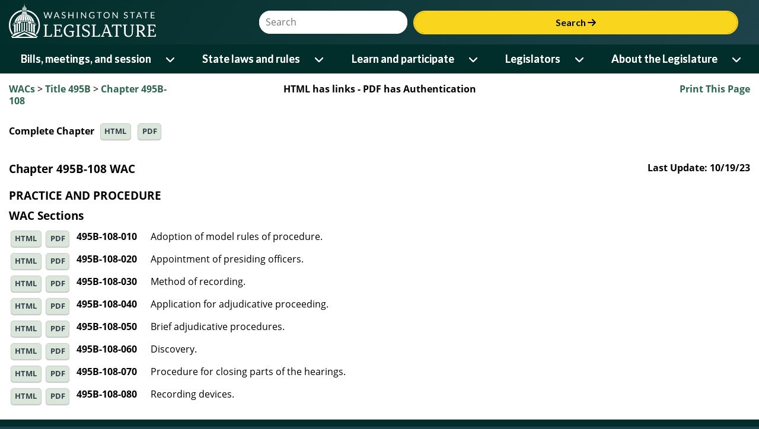

--- FILE ---
content_type: text/plain; charset=utf-8
request_url: https://app.leg.wa.gov/WAC/rb_bf18608ouf?type=js3&sn=v_4_srv_2_sn_617BB67FE34AD3726E14F117B661B1EC_perc_100000_ol_0_mul_1_app-3Ad03d3c970c3edddc_1_app-3Aea7c4b59f27d43eb_0_rcs-3Acss_0&svrid=2&flavor=post&vi=OAQOAJTREDCIFPJAARCRMHLIRUGAELEF-0&modifiedSince=1769444623143&bp=3&app=d03d3c970c3edddc&crc=3534120855&en=34ku8urp&end=1
body_size: 117
content:
OK(OA)|name=ruxitagentjs|featureHash=ICANVfqrux|version=|buildNumber=10329260115094557|lastModification=1769444623143

--- FILE ---
content_type: application/javascript
request_url: https://app.leg.wa.gov/WAC/js/common.js
body_size: 442
content:
function el(id) {
    return document.getElementById(id);
}

function HideAllLookupSuggestions() {
    try { WsrObject.HideSuggestions() } catch (e) { }
    try { el('txtBoxWsr').value = ''; } catch (e) { }

    try { WacObject.HideSuggestions() } catch (e) { }
    try { el('txtBoxWac').value = ''; } catch (e) { }

    try { RcwObject.HideSuggestions() } catch (e) { }
    try { el('txtBoxRcw').value = ''; } catch (e) { }
}